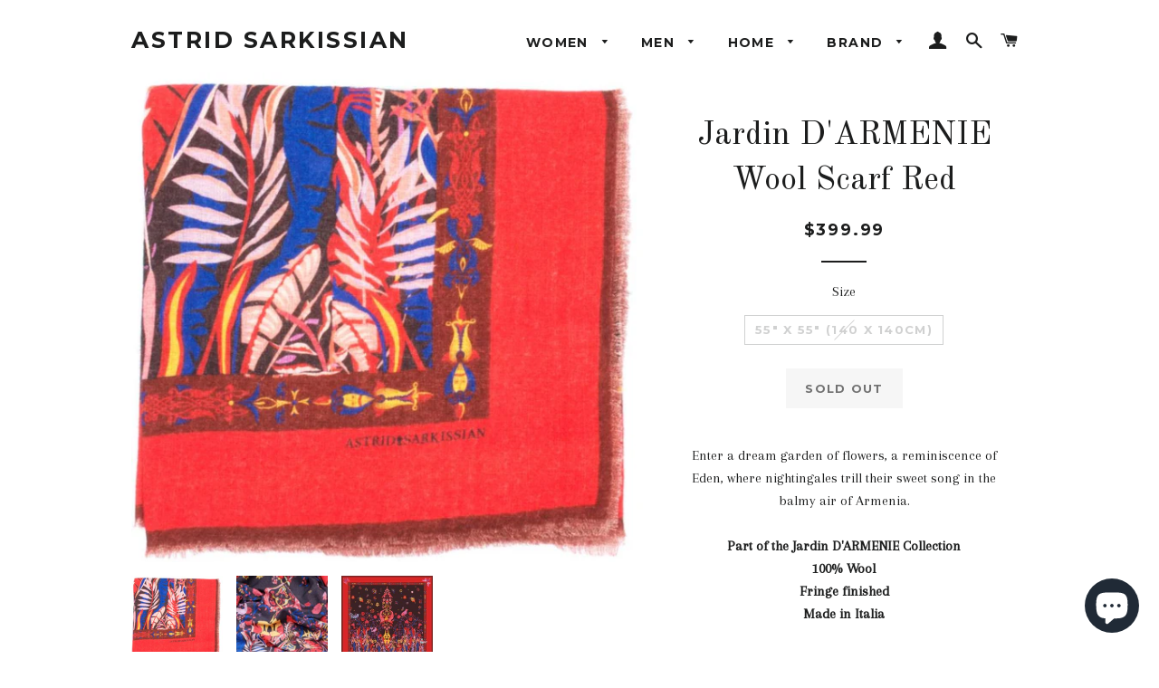

--- FILE ---
content_type: text/html; charset=utf-8
request_url: https://shop.astridsarkissian.com/products/copy-of-palmier-green-wool-scarf
body_size: 19107
content:
<!doctype html>
<!--[if lt IE 7]><html class="no-js lt-ie9 lt-ie8 lt-ie7" lang="en"> <![endif]-->
<!--[if IE 7]><html class="no-js lt-ie9 lt-ie8" lang="en"> <![endif]-->
<!--[if IE 8]><html class="no-js lt-ie9" lang="en"> <![endif]-->
<!--[if IE 9 ]><html class="ie9 no-js"> <![endif]-->
<!--[if (gt IE 9)|!(IE)]><!--> <html class="no-js"> <!--<![endif]-->
<head>
<meta name="google-site-verification" content="Yvch7XUvR1QTVzpQ7vSxksFszbXZ7UK3tm6OZn81S-M" />
  <!-- Basic page needs ================================================== -->
  <meta charset="utf-8">
  <meta http-equiv="X-UA-Compatible" content="IE=edge,chrome=1">

  
    <link rel="shortcut icon" href="//shop.astridsarkissian.com/cdn/shop/files/tete_32x32.jpeg?v=1613543673" type="image/png" />
  

  <!-- Title and description ================================================== -->
  <title>
  Jardin D&#39;ARMENIE Wool Scarf Red &ndash; ASTRID SARKISSIAN
  </title>

  
  <meta name="description" content="Enter a dream garden of flowers, a reminiscence of Eden, where nightingales trill their sweet song in the balmy air of Armenia. Part of the Jardin D&#39;ARMENIE Collection 100% Wool Fringe finished Made in Italia  ">
  

  <!-- Helpers ================================================== -->
  <!-- /snippets/social-meta-tags.liquid -->


  <meta property="og:type" content="product">
  <meta property="og:title" content="Jardin D&#39;ARMENIE Wool Scarf Red">
  <meta property="og:url" content="https://shop.astridsarkissian.com/products/copy-of-palmier-green-wool-scarf">
  <meta property="og:description" content="




Enter a dream garden of flowers, a reminiscence of Eden, where nightingales trill their sweet song in the balmy air of Armenia.

Part of the Jardin D&#39;ARMENIE Collection


100% Wool
Fringe finished
Made in Italia

 
">
  
    <meta property="og:image" content="http://shop.astridsarkissian.com/cdn/shop/products/jardindarmenierouge_f04d3af7-d49b-4c30-8d5b-6152a78d19dd_grande.jpg?v=1582561131">
    <meta property="og:image:secure_url" content="https://shop.astridsarkissian.com/cdn/shop/products/jardindarmenierouge_f04d3af7-d49b-4c30-8d5b-6152a78d19dd_grande.jpg?v=1582561131">
  
    <meta property="og:image" content="http://shop.astridsarkissian.com/cdn/shop/products/PSX-20200224-104210_grande.jpg?v=1582561131">
    <meta property="og:image:secure_url" content="https://shop.astridsarkissian.com/cdn/shop/products/PSX-20200224-104210_grande.jpg?v=1582561131">
  
    <meta property="og:image" content="http://shop.astridsarkissian.com/cdn/shop/products/cachmire-364_copy_grande.jpg?v=1582561161">
    <meta property="og:image:secure_url" content="https://shop.astridsarkissian.com/cdn/shop/products/cachmire-364_copy_grande.jpg?v=1582561161">
  
  <meta property="og:price:amount" content="399.99">
  <meta property="og:price:currency" content="USD">

<meta property="og:site_name" content="ASTRID SARKISSIAN">


<meta name="twitter:card" content="summary_large_image">

  <meta name="twitter:site" content="@astridsarkis">


  <meta name="twitter:title" content="Jardin D&#39;ARMENIE Wool Scarf Red">
  <meta name="twitter:description" content="




Enter a dream garden of flowers, a reminiscence of Eden, where nightingales trill their sweet song in the balmy air of Armenia.

Part of the Jardin D&#39;ARMENIE Collection


100% Wool
Fringe finishe">


  <link rel="canonical" href="https://shop.astridsarkissian.com/products/copy-of-palmier-green-wool-scarf">
  <meta name="viewport" content="width=device-width,initial-scale=1,shrink-to-fit=no">
  <meta name="theme-color" content="#1c1d1d">

  <!-- CSS ================================================== -->
  <link href="//shop.astridsarkissian.com/cdn/shop/t/4/assets/timber.scss.css?v=45294293764944885701703134945" rel="stylesheet" type="text/css" media="all" />
  <link href="//shop.astridsarkissian.com/cdn/shop/t/4/assets/theme.scss.css?v=70791062544533213201703134945" rel="stylesheet" type="text/css" media="all" />
  
  
  
  <link href="//fonts.googleapis.com/css?family=Arapey:400" rel="stylesheet" type="text/css" media="all" />


  
    
    
    <link href="//fonts.googleapis.com/css?family=Old+Standard+TT:400" rel="stylesheet" type="text/css" media="all" />
  


  
    
    
    <link href="//fonts.googleapis.com/css?family=Montserrat:700" rel="stylesheet" type="text/css" media="all" />
  



  <!-- Sections ================================================== -->
  <script>
    window.theme = window.theme || {};
    theme.strings = {
      zoomClose: "Close (Esc)",
      zoomPrev: "Previous (Left arrow key)",
      zoomNext: "Next (Right arrow key)",
      moneyFormat: "${{amount}}"
    };
    theme.settings = {
      cartType: "drawer",
      gridType: "collage"
    };
  </script>

  <!--[if (gt IE 9)|!(IE)]><!--><script src="//shop.astridsarkissian.com/cdn/shop/t/4/assets/theme.js?v=82974174790275679271492957219" defer="defer"></script><!--<![endif]-->
  <!--[if lte IE 9]><script src="//shop.astridsarkissian.com/cdn/shop/t/4/assets/theme.js?v=82974174790275679271492957219"></script><![endif]-->

  <!-- Header hook for plugins ================================================== -->
  <script>window.performance && window.performance.mark && window.performance.mark('shopify.content_for_header.start');</script><meta name="facebook-domain-verification" content="o35ykom2gb732wtw8m9hx1wul1a27t">
<meta id="shopify-digital-wallet" name="shopify-digital-wallet" content="/19299407/digital_wallets/dialog">
<meta name="shopify-checkout-api-token" content="a73836812b13051be8db80e682930e8e">
<link rel="alternate" type="application/json+oembed" href="https://shop.astridsarkissian.com/products/copy-of-palmier-green-wool-scarf.oembed">
<script async="async" src="/checkouts/internal/preloads.js?locale=en-US"></script>
<link rel="preconnect" href="https://shop.app" crossorigin="anonymous">
<script async="async" src="https://shop.app/checkouts/internal/preloads.js?locale=en-US&shop_id=19299407" crossorigin="anonymous"></script>
<script id="apple-pay-shop-capabilities" type="application/json">{"shopId":19299407,"countryCode":"US","currencyCode":"USD","merchantCapabilities":["supports3DS"],"merchantId":"gid:\/\/shopify\/Shop\/19299407","merchantName":"ASTRID SARKISSIAN","requiredBillingContactFields":["postalAddress","email","phone"],"requiredShippingContactFields":["postalAddress","email","phone"],"shippingType":"shipping","supportedNetworks":["visa","masterCard","amex","discover","elo","jcb"],"total":{"type":"pending","label":"ASTRID SARKISSIAN","amount":"1.00"},"shopifyPaymentsEnabled":true,"supportsSubscriptions":true}</script>
<script id="shopify-features" type="application/json">{"accessToken":"a73836812b13051be8db80e682930e8e","betas":["rich-media-storefront-analytics"],"domain":"shop.astridsarkissian.com","predictiveSearch":true,"shopId":19299407,"locale":"en"}</script>
<script>var Shopify = Shopify || {};
Shopify.shop = "astrid-sarkissian.myshopify.com";
Shopify.locale = "en";
Shopify.currency = {"active":"USD","rate":"1.0"};
Shopify.country = "US";
Shopify.theme = {"name":"brooklyn","id":173580749,"schema_name":"Brooklyn","schema_version":"2.1.4","theme_store_id":730,"role":"main"};
Shopify.theme.handle = "null";
Shopify.theme.style = {"id":null,"handle":null};
Shopify.cdnHost = "shop.astridsarkissian.com/cdn";
Shopify.routes = Shopify.routes || {};
Shopify.routes.root = "/";</script>
<script type="module">!function(o){(o.Shopify=o.Shopify||{}).modules=!0}(window);</script>
<script>!function(o){function n(){var o=[];function n(){o.push(Array.prototype.slice.apply(arguments))}return n.q=o,n}var t=o.Shopify=o.Shopify||{};t.loadFeatures=n(),t.autoloadFeatures=n()}(window);</script>
<script>
  window.ShopifyPay = window.ShopifyPay || {};
  window.ShopifyPay.apiHost = "shop.app\/pay";
  window.ShopifyPay.redirectState = null;
</script>
<script id="shop-js-analytics" type="application/json">{"pageType":"product"}</script>
<script defer="defer" async type="module" src="//shop.astridsarkissian.com/cdn/shopifycloud/shop-js/modules/v2/client.init-shop-cart-sync_IZsNAliE.en.esm.js"></script>
<script defer="defer" async type="module" src="//shop.astridsarkissian.com/cdn/shopifycloud/shop-js/modules/v2/chunk.common_0OUaOowp.esm.js"></script>
<script type="module">
  await import("//shop.astridsarkissian.com/cdn/shopifycloud/shop-js/modules/v2/client.init-shop-cart-sync_IZsNAliE.en.esm.js");
await import("//shop.astridsarkissian.com/cdn/shopifycloud/shop-js/modules/v2/chunk.common_0OUaOowp.esm.js");

  window.Shopify.SignInWithShop?.initShopCartSync?.({"fedCMEnabled":true,"windoidEnabled":true});

</script>
<script>
  window.Shopify = window.Shopify || {};
  if (!window.Shopify.featureAssets) window.Shopify.featureAssets = {};
  window.Shopify.featureAssets['shop-js'] = {"shop-cart-sync":["modules/v2/client.shop-cart-sync_DLOhI_0X.en.esm.js","modules/v2/chunk.common_0OUaOowp.esm.js"],"init-fed-cm":["modules/v2/client.init-fed-cm_C6YtU0w6.en.esm.js","modules/v2/chunk.common_0OUaOowp.esm.js"],"shop-button":["modules/v2/client.shop-button_BCMx7GTG.en.esm.js","modules/v2/chunk.common_0OUaOowp.esm.js"],"shop-cash-offers":["modules/v2/client.shop-cash-offers_BT26qb5j.en.esm.js","modules/v2/chunk.common_0OUaOowp.esm.js","modules/v2/chunk.modal_CGo_dVj3.esm.js"],"init-windoid":["modules/v2/client.init-windoid_B9PkRMql.en.esm.js","modules/v2/chunk.common_0OUaOowp.esm.js"],"init-shop-email-lookup-coordinator":["modules/v2/client.init-shop-email-lookup-coordinator_DZkqjsbU.en.esm.js","modules/v2/chunk.common_0OUaOowp.esm.js"],"shop-toast-manager":["modules/v2/client.shop-toast-manager_Di2EnuM7.en.esm.js","modules/v2/chunk.common_0OUaOowp.esm.js"],"shop-login-button":["modules/v2/client.shop-login-button_BtqW_SIO.en.esm.js","modules/v2/chunk.common_0OUaOowp.esm.js","modules/v2/chunk.modal_CGo_dVj3.esm.js"],"avatar":["modules/v2/client.avatar_BTnouDA3.en.esm.js"],"pay-button":["modules/v2/client.pay-button_CWa-C9R1.en.esm.js","modules/v2/chunk.common_0OUaOowp.esm.js"],"init-shop-cart-sync":["modules/v2/client.init-shop-cart-sync_IZsNAliE.en.esm.js","modules/v2/chunk.common_0OUaOowp.esm.js"],"init-customer-accounts":["modules/v2/client.init-customer-accounts_DenGwJTU.en.esm.js","modules/v2/client.shop-login-button_BtqW_SIO.en.esm.js","modules/v2/chunk.common_0OUaOowp.esm.js","modules/v2/chunk.modal_CGo_dVj3.esm.js"],"init-shop-for-new-customer-accounts":["modules/v2/client.init-shop-for-new-customer-accounts_JdHXxpS9.en.esm.js","modules/v2/client.shop-login-button_BtqW_SIO.en.esm.js","modules/v2/chunk.common_0OUaOowp.esm.js","modules/v2/chunk.modal_CGo_dVj3.esm.js"],"init-customer-accounts-sign-up":["modules/v2/client.init-customer-accounts-sign-up_D6__K_p8.en.esm.js","modules/v2/client.shop-login-button_BtqW_SIO.en.esm.js","modules/v2/chunk.common_0OUaOowp.esm.js","modules/v2/chunk.modal_CGo_dVj3.esm.js"],"checkout-modal":["modules/v2/client.checkout-modal_C_ZQDY6s.en.esm.js","modules/v2/chunk.common_0OUaOowp.esm.js","modules/v2/chunk.modal_CGo_dVj3.esm.js"],"shop-follow-button":["modules/v2/client.shop-follow-button_XetIsj8l.en.esm.js","modules/v2/chunk.common_0OUaOowp.esm.js","modules/v2/chunk.modal_CGo_dVj3.esm.js"],"lead-capture":["modules/v2/client.lead-capture_DvA72MRN.en.esm.js","modules/v2/chunk.common_0OUaOowp.esm.js","modules/v2/chunk.modal_CGo_dVj3.esm.js"],"shop-login":["modules/v2/client.shop-login_ClXNxyh6.en.esm.js","modules/v2/chunk.common_0OUaOowp.esm.js","modules/v2/chunk.modal_CGo_dVj3.esm.js"],"payment-terms":["modules/v2/client.payment-terms_CNlwjfZz.en.esm.js","modules/v2/chunk.common_0OUaOowp.esm.js","modules/v2/chunk.modal_CGo_dVj3.esm.js"]};
</script>
<script>(function() {
  var isLoaded = false;
  function asyncLoad() {
    if (isLoaded) return;
    isLoaded = true;
    var urls = ["https:\/\/cdn.shopify.com\/s\/files\/1\/1929\/9407\/t\/4\/assets\/sca-qv-scripts-noconfig.js?18233118004092864355\u0026shop=astrid-sarkissian.myshopify.com","\/\/static.zotabox.com\/f\/9\/f956209938143581d386dae3f741d37f\/widgets.js?shop=astrid-sarkissian.myshopify.com","\/\/shopify.privy.com\/widget.js?shop=astrid-sarkissian.myshopify.com","https:\/\/easygdpr.b-cdn.net\/v\/1553540745\/gdpr.min.js?shop=astrid-sarkissian.myshopify.com","https:\/\/chimpstatic.com\/mcjs-connected\/js\/users\/e7d10fe2caa316b2a2dca1731\/f6a5602c744a9215b2d9cecdf.js?shop=astrid-sarkissian.myshopify.com","https:\/\/cdn.nfcube.com\/instafeed-deabb35b324ccf2e04fa38dfcea6d3db.js?shop=astrid-sarkissian.myshopify.com"];
    for (var i = 0; i < urls.length; i++) {
      var s = document.createElement('script');
      s.type = 'text/javascript';
      s.async = true;
      s.src = urls[i];
      var x = document.getElementsByTagName('script')[0];
      x.parentNode.insertBefore(s, x);
    }
  };
  if(window.attachEvent) {
    window.attachEvent('onload', asyncLoad);
  } else {
    window.addEventListener('load', asyncLoad, false);
  }
})();</script>
<script id="__st">var __st={"a":19299407,"offset":-18000,"reqid":"b2c135ce-e152-44ea-998c-8037a32542b5-1768559884","pageurl":"shop.astridsarkissian.com\/products\/copy-of-palmier-green-wool-scarf","u":"1b624fabdc9e","p":"product","rtyp":"product","rid":4461974585410};</script>
<script>window.ShopifyPaypalV4VisibilityTracking = true;</script>
<script id="captcha-bootstrap">!function(){'use strict';const t='contact',e='account',n='new_comment',o=[[t,t],['blogs',n],['comments',n],[t,'customer']],c=[[e,'customer_login'],[e,'guest_login'],[e,'recover_customer_password'],[e,'create_customer']],r=t=>t.map((([t,e])=>`form[action*='/${t}']:not([data-nocaptcha='true']) input[name='form_type'][value='${e}']`)).join(','),a=t=>()=>t?[...document.querySelectorAll(t)].map((t=>t.form)):[];function s(){const t=[...o],e=r(t);return a(e)}const i='password',u='form_key',d=['recaptcha-v3-token','g-recaptcha-response','h-captcha-response',i],f=()=>{try{return window.sessionStorage}catch{return}},m='__shopify_v',_=t=>t.elements[u];function p(t,e,n=!1){try{const o=window.sessionStorage,c=JSON.parse(o.getItem(e)),{data:r}=function(t){const{data:e,action:n}=t;return t[m]||n?{data:e,action:n}:{data:t,action:n}}(c);for(const[e,n]of Object.entries(r))t.elements[e]&&(t.elements[e].value=n);n&&o.removeItem(e)}catch(o){console.error('form repopulation failed',{error:o})}}const l='form_type',E='cptcha';function T(t){t.dataset[E]=!0}const w=window,h=w.document,L='Shopify',v='ce_forms',y='captcha';let A=!1;((t,e)=>{const n=(g='f06e6c50-85a8-45c8-87d0-21a2b65856fe',I='https://cdn.shopify.com/shopifycloud/storefront-forms-hcaptcha/ce_storefront_forms_captcha_hcaptcha.v1.5.2.iife.js',D={infoText:'Protected by hCaptcha',privacyText:'Privacy',termsText:'Terms'},(t,e,n)=>{const o=w[L][v],c=o.bindForm;if(c)return c(t,g,e,D).then(n);var r;o.q.push([[t,g,e,D],n]),r=I,A||(h.body.append(Object.assign(h.createElement('script'),{id:'captcha-provider',async:!0,src:r})),A=!0)});var g,I,D;w[L]=w[L]||{},w[L][v]=w[L][v]||{},w[L][v].q=[],w[L][y]=w[L][y]||{},w[L][y].protect=function(t,e){n(t,void 0,e),T(t)},Object.freeze(w[L][y]),function(t,e,n,w,h,L){const[v,y,A,g]=function(t,e,n){const i=e?o:[],u=t?c:[],d=[...i,...u],f=r(d),m=r(i),_=r(d.filter((([t,e])=>n.includes(e))));return[a(f),a(m),a(_),s()]}(w,h,L),I=t=>{const e=t.target;return e instanceof HTMLFormElement?e:e&&e.form},D=t=>v().includes(t);t.addEventListener('submit',(t=>{const e=I(t);if(!e)return;const n=D(e)&&!e.dataset.hcaptchaBound&&!e.dataset.recaptchaBound,o=_(e),c=g().includes(e)&&(!o||!o.value);(n||c)&&t.preventDefault(),c&&!n&&(function(t){try{if(!f())return;!function(t){const e=f();if(!e)return;const n=_(t);if(!n)return;const o=n.value;o&&e.removeItem(o)}(t);const e=Array.from(Array(32),(()=>Math.random().toString(36)[2])).join('');!function(t,e){_(t)||t.append(Object.assign(document.createElement('input'),{type:'hidden',name:u})),t.elements[u].value=e}(t,e),function(t,e){const n=f();if(!n)return;const o=[...t.querySelectorAll(`input[type='${i}']`)].map((({name:t})=>t)),c=[...d,...o],r={};for(const[a,s]of new FormData(t).entries())c.includes(a)||(r[a]=s);n.setItem(e,JSON.stringify({[m]:1,action:t.action,data:r}))}(t,e)}catch(e){console.error('failed to persist form',e)}}(e),e.submit())}));const S=(t,e)=>{t&&!t.dataset[E]&&(n(t,e.some((e=>e===t))),T(t))};for(const o of['focusin','change'])t.addEventListener(o,(t=>{const e=I(t);D(e)&&S(e,y())}));const B=e.get('form_key'),M=e.get(l),P=B&&M;t.addEventListener('DOMContentLoaded',(()=>{const t=y();if(P)for(const e of t)e.elements[l].value===M&&p(e,B);[...new Set([...A(),...v().filter((t=>'true'===t.dataset.shopifyCaptcha))])].forEach((e=>S(e,t)))}))}(h,new URLSearchParams(w.location.search),n,t,e,['guest_login'])})(!0,!0)}();</script>
<script integrity="sha256-4kQ18oKyAcykRKYeNunJcIwy7WH5gtpwJnB7kiuLZ1E=" data-source-attribution="shopify.loadfeatures" defer="defer" src="//shop.astridsarkissian.com/cdn/shopifycloud/storefront/assets/storefront/load_feature-a0a9edcb.js" crossorigin="anonymous"></script>
<script crossorigin="anonymous" defer="defer" src="//shop.astridsarkissian.com/cdn/shopifycloud/storefront/assets/shopify_pay/storefront-65b4c6d7.js?v=20250812"></script>
<script data-source-attribution="shopify.dynamic_checkout.dynamic.init">var Shopify=Shopify||{};Shopify.PaymentButton=Shopify.PaymentButton||{isStorefrontPortableWallets:!0,init:function(){window.Shopify.PaymentButton.init=function(){};var t=document.createElement("script");t.src="https://shop.astridsarkissian.com/cdn/shopifycloud/portable-wallets/latest/portable-wallets.en.js",t.type="module",document.head.appendChild(t)}};
</script>
<script data-source-attribution="shopify.dynamic_checkout.buyer_consent">
  function portableWalletsHideBuyerConsent(e){var t=document.getElementById("shopify-buyer-consent"),n=document.getElementById("shopify-subscription-policy-button");t&&n&&(t.classList.add("hidden"),t.setAttribute("aria-hidden","true"),n.removeEventListener("click",e))}function portableWalletsShowBuyerConsent(e){var t=document.getElementById("shopify-buyer-consent"),n=document.getElementById("shopify-subscription-policy-button");t&&n&&(t.classList.remove("hidden"),t.removeAttribute("aria-hidden"),n.addEventListener("click",e))}window.Shopify?.PaymentButton&&(window.Shopify.PaymentButton.hideBuyerConsent=portableWalletsHideBuyerConsent,window.Shopify.PaymentButton.showBuyerConsent=portableWalletsShowBuyerConsent);
</script>
<script data-source-attribution="shopify.dynamic_checkout.cart.bootstrap">document.addEventListener("DOMContentLoaded",(function(){function t(){return document.querySelector("shopify-accelerated-checkout-cart, shopify-accelerated-checkout")}if(t())Shopify.PaymentButton.init();else{new MutationObserver((function(e,n){t()&&(Shopify.PaymentButton.init(),n.disconnect())})).observe(document.body,{childList:!0,subtree:!0})}}));
</script>
<link id="shopify-accelerated-checkout-styles" rel="stylesheet" media="screen" href="https://shop.astridsarkissian.com/cdn/shopifycloud/portable-wallets/latest/accelerated-checkout-backwards-compat.css" crossorigin="anonymous">
<style id="shopify-accelerated-checkout-cart">
        #shopify-buyer-consent {
  margin-top: 1em;
  display: inline-block;
  width: 100%;
}

#shopify-buyer-consent.hidden {
  display: none;
}

#shopify-subscription-policy-button {
  background: none;
  border: none;
  padding: 0;
  text-decoration: underline;
  font-size: inherit;
  cursor: pointer;
}

#shopify-subscription-policy-button::before {
  box-shadow: none;
}

      </style>

<script>window.performance && window.performance.mark && window.performance.mark('shopify.content_for_header.end');</script>
  <!-- /snippets/oldIE-js.liquid -->


<!--[if lt IE 9]>
<script src="//cdnjs.cloudflare.com/ajax/libs/html5shiv/3.7.2/html5shiv.min.js" type="text/javascript"></script>
<script src="//shop.astridsarkissian.com/cdn/shop/t/4/assets/respond.min.js?v=52248677837542619231492529344" type="text/javascript"></script>
<link href="//shop.astridsarkissian.com/cdn/shop/t/4/assets/respond-proxy.html" id="respond-proxy" rel="respond-proxy" />
<link href="//shop.astridsarkissian.com/search?q=c30a084629b5072aa8c185e746950065" id="respond-redirect" rel="respond-redirect" />
<script src="//shop.astridsarkissian.com/search?q=c30a084629b5072aa8c185e746950065" type="text/javascript"></script>
<![endif]-->


<!--[if (lte IE 9) ]><script src="//shop.astridsarkissian.com/cdn/shop/t/4/assets/match-media.min.js?v=159635276924582161481492529344" type="text/javascript"></script><![endif]-->


  <script src="//ajax.googleapis.com/ajax/libs/jquery/2.2.3/jquery.min.js" type="text/javascript"></script>
  <script src="//shop.astridsarkissian.com/cdn/shop/t/4/assets/modernizr.min.js?v=21391054748206432451492529344" type="text/javascript"></script>

  
  

<link rel="stylesheet" href="//shop.astridsarkissian.com/cdn/shop/t/4/assets/sca-quick-view.css?v=127443948230706355921494269580">
<link rel="stylesheet" href="//shop.astridsarkissian.com/cdn/shop/t/4/assets/sca-jquery.fancybox.css?v=50433719388693846841494269580">

<script src="//shop.astridsarkissian.com/cdn/shopifycloud/storefront/assets/themes_support/option_selection-b017cd28.js" type="text/javascript"></script>

 <script>window.mlvedaShopCurrency = "USD";
window.shopCurrency = "USD";
window.supported_currencies = "INR GBP CAD USD AUD EUR JPY CNY";
</script>

  

  

  

  
    <script type="text/javascript">
      try {
        window.EasyGdprSettings = "{\"cookie_banner\":true,\"cookie_banner_cookiename\":\"\",\"cookie_banner_settings\":{\"button_text_color\":{},\"banner_text_color\":{\"opacity\":1,\"hexcode\":\"#838391\"},\"button_color\":{\"hexcode\":\"#4b81e8\",\"opacity\":1},\"restrict_eu\":true,\"banner_color\":{\"hexcode\":\"#edeff5\",\"opacity\":1}},\"current_theme\":\"brooklyn\",\"custom_button_position\":\"\",\"eg_display\":[\"footer\"],\"enabled\":true,\"restrict_eu\":true,\"texts\":{}}";
      } catch (error) {}
    </script>
  



<script src="https://cdn.shopify.com/extensions/7bc9bb47-adfa-4267-963e-cadee5096caf/inbox-1252/assets/inbox-chat-loader.js" type="text/javascript" defer="defer"></script>
<link href="https://monorail-edge.shopifysvc.com" rel="dns-prefetch">
<script>(function(){if ("sendBeacon" in navigator && "performance" in window) {try {var session_token_from_headers = performance.getEntriesByType('navigation')[0].serverTiming.find(x => x.name == '_s').description;} catch {var session_token_from_headers = undefined;}var session_cookie_matches = document.cookie.match(/_shopify_s=([^;]*)/);var session_token_from_cookie = session_cookie_matches && session_cookie_matches.length === 2 ? session_cookie_matches[1] : "";var session_token = session_token_from_headers || session_token_from_cookie || "";function handle_abandonment_event(e) {var entries = performance.getEntries().filter(function(entry) {return /monorail-edge.shopifysvc.com/.test(entry.name);});if (!window.abandonment_tracked && entries.length === 0) {window.abandonment_tracked = true;var currentMs = Date.now();var navigation_start = performance.timing.navigationStart;var payload = {shop_id: 19299407,url: window.location.href,navigation_start,duration: currentMs - navigation_start,session_token,page_type: "product"};window.navigator.sendBeacon("https://monorail-edge.shopifysvc.com/v1/produce", JSON.stringify({schema_id: "online_store_buyer_site_abandonment/1.1",payload: payload,metadata: {event_created_at_ms: currentMs,event_sent_at_ms: currentMs}}));}}window.addEventListener('pagehide', handle_abandonment_event);}}());</script>
<script id="web-pixels-manager-setup">(function e(e,d,r,n,o){if(void 0===o&&(o={}),!Boolean(null===(a=null===(i=window.Shopify)||void 0===i?void 0:i.analytics)||void 0===a?void 0:a.replayQueue)){var i,a;window.Shopify=window.Shopify||{};var t=window.Shopify;t.analytics=t.analytics||{};var s=t.analytics;s.replayQueue=[],s.publish=function(e,d,r){return s.replayQueue.push([e,d,r]),!0};try{self.performance.mark("wpm:start")}catch(e){}var l=function(){var e={modern:/Edge?\/(1{2}[4-9]|1[2-9]\d|[2-9]\d{2}|\d{4,})\.\d+(\.\d+|)|Firefox\/(1{2}[4-9]|1[2-9]\d|[2-9]\d{2}|\d{4,})\.\d+(\.\d+|)|Chrom(ium|e)\/(9{2}|\d{3,})\.\d+(\.\d+|)|(Maci|X1{2}).+ Version\/(15\.\d+|(1[6-9]|[2-9]\d|\d{3,})\.\d+)([,.]\d+|)( \(\w+\)|)( Mobile\/\w+|) Safari\/|Chrome.+OPR\/(9{2}|\d{3,})\.\d+\.\d+|(CPU[ +]OS|iPhone[ +]OS|CPU[ +]iPhone|CPU IPhone OS|CPU iPad OS)[ +]+(15[._]\d+|(1[6-9]|[2-9]\d|\d{3,})[._]\d+)([._]\d+|)|Android:?[ /-](13[3-9]|1[4-9]\d|[2-9]\d{2}|\d{4,})(\.\d+|)(\.\d+|)|Android.+Firefox\/(13[5-9]|1[4-9]\d|[2-9]\d{2}|\d{4,})\.\d+(\.\d+|)|Android.+Chrom(ium|e)\/(13[3-9]|1[4-9]\d|[2-9]\d{2}|\d{4,})\.\d+(\.\d+|)|SamsungBrowser\/([2-9]\d|\d{3,})\.\d+/,legacy:/Edge?\/(1[6-9]|[2-9]\d|\d{3,})\.\d+(\.\d+|)|Firefox\/(5[4-9]|[6-9]\d|\d{3,})\.\d+(\.\d+|)|Chrom(ium|e)\/(5[1-9]|[6-9]\d|\d{3,})\.\d+(\.\d+|)([\d.]+$|.*Safari\/(?![\d.]+ Edge\/[\d.]+$))|(Maci|X1{2}).+ Version\/(10\.\d+|(1[1-9]|[2-9]\d|\d{3,})\.\d+)([,.]\d+|)( \(\w+\)|)( Mobile\/\w+|) Safari\/|Chrome.+OPR\/(3[89]|[4-9]\d|\d{3,})\.\d+\.\d+|(CPU[ +]OS|iPhone[ +]OS|CPU[ +]iPhone|CPU IPhone OS|CPU iPad OS)[ +]+(10[._]\d+|(1[1-9]|[2-9]\d|\d{3,})[._]\d+)([._]\d+|)|Android:?[ /-](13[3-9]|1[4-9]\d|[2-9]\d{2}|\d{4,})(\.\d+|)(\.\d+|)|Mobile Safari.+OPR\/([89]\d|\d{3,})\.\d+\.\d+|Android.+Firefox\/(13[5-9]|1[4-9]\d|[2-9]\d{2}|\d{4,})\.\d+(\.\d+|)|Android.+Chrom(ium|e)\/(13[3-9]|1[4-9]\d|[2-9]\d{2}|\d{4,})\.\d+(\.\d+|)|Android.+(UC? ?Browser|UCWEB|U3)[ /]?(15\.([5-9]|\d{2,})|(1[6-9]|[2-9]\d|\d{3,})\.\d+)\.\d+|SamsungBrowser\/(5\.\d+|([6-9]|\d{2,})\.\d+)|Android.+MQ{2}Browser\/(14(\.(9|\d{2,})|)|(1[5-9]|[2-9]\d|\d{3,})(\.\d+|))(\.\d+|)|K[Aa][Ii]OS\/(3\.\d+|([4-9]|\d{2,})\.\d+)(\.\d+|)/},d=e.modern,r=e.legacy,n=navigator.userAgent;return n.match(d)?"modern":n.match(r)?"legacy":"unknown"}(),u="modern"===l?"modern":"legacy",c=(null!=n?n:{modern:"",legacy:""})[u],f=function(e){return[e.baseUrl,"/wpm","/b",e.hashVersion,"modern"===e.buildTarget?"m":"l",".js"].join("")}({baseUrl:d,hashVersion:r,buildTarget:u}),m=function(e){var d=e.version,r=e.bundleTarget,n=e.surface,o=e.pageUrl,i=e.monorailEndpoint;return{emit:function(e){var a=e.status,t=e.errorMsg,s=(new Date).getTime(),l=JSON.stringify({metadata:{event_sent_at_ms:s},events:[{schema_id:"web_pixels_manager_load/3.1",payload:{version:d,bundle_target:r,page_url:o,status:a,surface:n,error_msg:t},metadata:{event_created_at_ms:s}}]});if(!i)return console&&console.warn&&console.warn("[Web Pixels Manager] No Monorail endpoint provided, skipping logging."),!1;try{return self.navigator.sendBeacon.bind(self.navigator)(i,l)}catch(e){}var u=new XMLHttpRequest;try{return u.open("POST",i,!0),u.setRequestHeader("Content-Type","text/plain"),u.send(l),!0}catch(e){return console&&console.warn&&console.warn("[Web Pixels Manager] Got an unhandled error while logging to Monorail."),!1}}}}({version:r,bundleTarget:l,surface:e.surface,pageUrl:self.location.href,monorailEndpoint:e.monorailEndpoint});try{o.browserTarget=l,function(e){var d=e.src,r=e.async,n=void 0===r||r,o=e.onload,i=e.onerror,a=e.sri,t=e.scriptDataAttributes,s=void 0===t?{}:t,l=document.createElement("script"),u=document.querySelector("head"),c=document.querySelector("body");if(l.async=n,l.src=d,a&&(l.integrity=a,l.crossOrigin="anonymous"),s)for(var f in s)if(Object.prototype.hasOwnProperty.call(s,f))try{l.dataset[f]=s[f]}catch(e){}if(o&&l.addEventListener("load",o),i&&l.addEventListener("error",i),u)u.appendChild(l);else{if(!c)throw new Error("Did not find a head or body element to append the script");c.appendChild(l)}}({src:f,async:!0,onload:function(){if(!function(){var e,d;return Boolean(null===(d=null===(e=window.Shopify)||void 0===e?void 0:e.analytics)||void 0===d?void 0:d.initialized)}()){var d=window.webPixelsManager.init(e)||void 0;if(d){var r=window.Shopify.analytics;r.replayQueue.forEach((function(e){var r=e[0],n=e[1],o=e[2];d.publishCustomEvent(r,n,o)})),r.replayQueue=[],r.publish=d.publishCustomEvent,r.visitor=d.visitor,r.initialized=!0}}},onerror:function(){return m.emit({status:"failed",errorMsg:"".concat(f," has failed to load")})},sri:function(e){var d=/^sha384-[A-Za-z0-9+/=]+$/;return"string"==typeof e&&d.test(e)}(c)?c:"",scriptDataAttributes:o}),m.emit({status:"loading"})}catch(e){m.emit({status:"failed",errorMsg:(null==e?void 0:e.message)||"Unknown error"})}}})({shopId: 19299407,storefrontBaseUrl: "https://shop.astridsarkissian.com",extensionsBaseUrl: "https://extensions.shopifycdn.com/cdn/shopifycloud/web-pixels-manager",monorailEndpoint: "https://monorail-edge.shopifysvc.com/unstable/produce_batch",surface: "storefront-renderer",enabledBetaFlags: ["2dca8a86"],webPixelsConfigList: [{"id":"150339650","configuration":"{\"pixel_id\":\"1564995606987343\",\"pixel_type\":\"facebook_pixel\",\"metaapp_system_user_token\":\"-\"}","eventPayloadVersion":"v1","runtimeContext":"OPEN","scriptVersion":"ca16bc87fe92b6042fbaa3acc2fbdaa6","type":"APP","apiClientId":2329312,"privacyPurposes":["ANALYTICS","MARKETING","SALE_OF_DATA"],"dataSharingAdjustments":{"protectedCustomerApprovalScopes":["read_customer_address","read_customer_email","read_customer_name","read_customer_personal_data","read_customer_phone"]}},{"id":"60129346","eventPayloadVersion":"v1","runtimeContext":"LAX","scriptVersion":"1","type":"CUSTOM","privacyPurposes":["MARKETING"],"name":"Meta pixel (migrated)"},{"id":"77135938","eventPayloadVersion":"v1","runtimeContext":"LAX","scriptVersion":"1","type":"CUSTOM","privacyPurposes":["ANALYTICS"],"name":"Google Analytics tag (migrated)"},{"id":"shopify-app-pixel","configuration":"{}","eventPayloadVersion":"v1","runtimeContext":"STRICT","scriptVersion":"0450","apiClientId":"shopify-pixel","type":"APP","privacyPurposes":["ANALYTICS","MARKETING"]},{"id":"shopify-custom-pixel","eventPayloadVersion":"v1","runtimeContext":"LAX","scriptVersion":"0450","apiClientId":"shopify-pixel","type":"CUSTOM","privacyPurposes":["ANALYTICS","MARKETING"]}],isMerchantRequest: false,initData: {"shop":{"name":"ASTRID SARKISSIAN","paymentSettings":{"currencyCode":"USD"},"myshopifyDomain":"astrid-sarkissian.myshopify.com","countryCode":"US","storefrontUrl":"https:\/\/shop.astridsarkissian.com"},"customer":null,"cart":null,"checkout":null,"productVariants":[{"price":{"amount":399.99,"currencyCode":"USD"},"product":{"title":"Jardin D'ARMENIE Wool Scarf Red","vendor":"ASTRID SARKISSIAN","id":"4461974585410","untranslatedTitle":"Jardin D'ARMENIE Wool Scarf Red","url":"\/products\/copy-of-palmier-green-wool-scarf","type":"Scarf"},"id":"31647494996034","image":{"src":"\/\/shop.astridsarkissian.com\/cdn\/shop\/products\/cachmire-364_copy.jpg?v=1582561161"},"sku":"","title":"55\" X 55\" (140 X 140CM)","untranslatedTitle":"55\" X 55\" (140 X 140CM)"}],"purchasingCompany":null},},"https://shop.astridsarkissian.com/cdn","fcfee988w5aeb613cpc8e4bc33m6693e112",{"modern":"","legacy":""},{"shopId":"19299407","storefrontBaseUrl":"https:\/\/shop.astridsarkissian.com","extensionBaseUrl":"https:\/\/extensions.shopifycdn.com\/cdn\/shopifycloud\/web-pixels-manager","surface":"storefront-renderer","enabledBetaFlags":"[\"2dca8a86\"]","isMerchantRequest":"false","hashVersion":"fcfee988w5aeb613cpc8e4bc33m6693e112","publish":"custom","events":"[[\"page_viewed\",{}],[\"product_viewed\",{\"productVariant\":{\"price\":{\"amount\":399.99,\"currencyCode\":\"USD\"},\"product\":{\"title\":\"Jardin D'ARMENIE Wool Scarf Red\",\"vendor\":\"ASTRID SARKISSIAN\",\"id\":\"4461974585410\",\"untranslatedTitle\":\"Jardin D'ARMENIE Wool Scarf Red\",\"url\":\"\/products\/copy-of-palmier-green-wool-scarf\",\"type\":\"Scarf\"},\"id\":\"31647494996034\",\"image\":{\"src\":\"\/\/shop.astridsarkissian.com\/cdn\/shop\/products\/cachmire-364_copy.jpg?v=1582561161\"},\"sku\":\"\",\"title\":\"55\\\" X 55\\\" (140 X 140CM)\",\"untranslatedTitle\":\"55\\\" X 55\\\" (140 X 140CM)\"}}]]"});</script><script>
  window.ShopifyAnalytics = window.ShopifyAnalytics || {};
  window.ShopifyAnalytics.meta = window.ShopifyAnalytics.meta || {};
  window.ShopifyAnalytics.meta.currency = 'USD';
  var meta = {"product":{"id":4461974585410,"gid":"gid:\/\/shopify\/Product\/4461974585410","vendor":"ASTRID SARKISSIAN","type":"Scarf","handle":"copy-of-palmier-green-wool-scarf","variants":[{"id":31647494996034,"price":39999,"name":"Jardin D'ARMENIE Wool Scarf Red - 55\" X 55\" (140 X 140CM)","public_title":"55\" X 55\" (140 X 140CM)","sku":""}],"remote":false},"page":{"pageType":"product","resourceType":"product","resourceId":4461974585410,"requestId":"b2c135ce-e152-44ea-998c-8037a32542b5-1768559884"}};
  for (var attr in meta) {
    window.ShopifyAnalytics.meta[attr] = meta[attr];
  }
</script>
<script class="analytics">
  (function () {
    var customDocumentWrite = function(content) {
      var jquery = null;

      if (window.jQuery) {
        jquery = window.jQuery;
      } else if (window.Checkout && window.Checkout.$) {
        jquery = window.Checkout.$;
      }

      if (jquery) {
        jquery('body').append(content);
      }
    };

    var hasLoggedConversion = function(token) {
      if (token) {
        return document.cookie.indexOf('loggedConversion=' + token) !== -1;
      }
      return false;
    }

    var setCookieIfConversion = function(token) {
      if (token) {
        var twoMonthsFromNow = new Date(Date.now());
        twoMonthsFromNow.setMonth(twoMonthsFromNow.getMonth() + 2);

        document.cookie = 'loggedConversion=' + token + '; expires=' + twoMonthsFromNow;
      }
    }

    var trekkie = window.ShopifyAnalytics.lib = window.trekkie = window.trekkie || [];
    if (trekkie.integrations) {
      return;
    }
    trekkie.methods = [
      'identify',
      'page',
      'ready',
      'track',
      'trackForm',
      'trackLink'
    ];
    trekkie.factory = function(method) {
      return function() {
        var args = Array.prototype.slice.call(arguments);
        args.unshift(method);
        trekkie.push(args);
        return trekkie;
      };
    };
    for (var i = 0; i < trekkie.methods.length; i++) {
      var key = trekkie.methods[i];
      trekkie[key] = trekkie.factory(key);
    }
    trekkie.load = function(config) {
      trekkie.config = config || {};
      trekkie.config.initialDocumentCookie = document.cookie;
      var first = document.getElementsByTagName('script')[0];
      var script = document.createElement('script');
      script.type = 'text/javascript';
      script.onerror = function(e) {
        var scriptFallback = document.createElement('script');
        scriptFallback.type = 'text/javascript';
        scriptFallback.onerror = function(error) {
                var Monorail = {
      produce: function produce(monorailDomain, schemaId, payload) {
        var currentMs = new Date().getTime();
        var event = {
          schema_id: schemaId,
          payload: payload,
          metadata: {
            event_created_at_ms: currentMs,
            event_sent_at_ms: currentMs
          }
        };
        return Monorail.sendRequest("https://" + monorailDomain + "/v1/produce", JSON.stringify(event));
      },
      sendRequest: function sendRequest(endpointUrl, payload) {
        // Try the sendBeacon API
        if (window && window.navigator && typeof window.navigator.sendBeacon === 'function' && typeof window.Blob === 'function' && !Monorail.isIos12()) {
          var blobData = new window.Blob([payload], {
            type: 'text/plain'
          });

          if (window.navigator.sendBeacon(endpointUrl, blobData)) {
            return true;
          } // sendBeacon was not successful

        } // XHR beacon

        var xhr = new XMLHttpRequest();

        try {
          xhr.open('POST', endpointUrl);
          xhr.setRequestHeader('Content-Type', 'text/plain');
          xhr.send(payload);
        } catch (e) {
          console.log(e);
        }

        return false;
      },
      isIos12: function isIos12() {
        return window.navigator.userAgent.lastIndexOf('iPhone; CPU iPhone OS 12_') !== -1 || window.navigator.userAgent.lastIndexOf('iPad; CPU OS 12_') !== -1;
      }
    };
    Monorail.produce('monorail-edge.shopifysvc.com',
      'trekkie_storefront_load_errors/1.1',
      {shop_id: 19299407,
      theme_id: 173580749,
      app_name: "storefront",
      context_url: window.location.href,
      source_url: "//shop.astridsarkissian.com/cdn/s/trekkie.storefront.cd680fe47e6c39ca5d5df5f0a32d569bc48c0f27.min.js"});

        };
        scriptFallback.async = true;
        scriptFallback.src = '//shop.astridsarkissian.com/cdn/s/trekkie.storefront.cd680fe47e6c39ca5d5df5f0a32d569bc48c0f27.min.js';
        first.parentNode.insertBefore(scriptFallback, first);
      };
      script.async = true;
      script.src = '//shop.astridsarkissian.com/cdn/s/trekkie.storefront.cd680fe47e6c39ca5d5df5f0a32d569bc48c0f27.min.js';
      first.parentNode.insertBefore(script, first);
    };
    trekkie.load(
      {"Trekkie":{"appName":"storefront","development":false,"defaultAttributes":{"shopId":19299407,"isMerchantRequest":null,"themeId":173580749,"themeCityHash":"13050880752755812481","contentLanguage":"en","currency":"USD","eventMetadataId":"465c3700-669a-4e21-9fd3-2c70c289922d"},"isServerSideCookieWritingEnabled":true,"monorailRegion":"shop_domain","enabledBetaFlags":["65f19447"]},"Session Attribution":{},"S2S":{"facebookCapiEnabled":true,"source":"trekkie-storefront-renderer","apiClientId":580111}}
    );

    var loaded = false;
    trekkie.ready(function() {
      if (loaded) return;
      loaded = true;

      window.ShopifyAnalytics.lib = window.trekkie;

      var originalDocumentWrite = document.write;
      document.write = customDocumentWrite;
      try { window.ShopifyAnalytics.merchantGoogleAnalytics.call(this); } catch(error) {};
      document.write = originalDocumentWrite;

      window.ShopifyAnalytics.lib.page(null,{"pageType":"product","resourceType":"product","resourceId":4461974585410,"requestId":"b2c135ce-e152-44ea-998c-8037a32542b5-1768559884","shopifyEmitted":true});

      var match = window.location.pathname.match(/checkouts\/(.+)\/(thank_you|post_purchase)/)
      var token = match? match[1]: undefined;
      if (!hasLoggedConversion(token)) {
        setCookieIfConversion(token);
        window.ShopifyAnalytics.lib.track("Viewed Product",{"currency":"USD","variantId":31647494996034,"productId":4461974585410,"productGid":"gid:\/\/shopify\/Product\/4461974585410","name":"Jardin D'ARMENIE Wool Scarf Red - 55\" X 55\" (140 X 140CM)","price":"399.99","sku":"","brand":"ASTRID SARKISSIAN","variant":"55\" X 55\" (140 X 140CM)","category":"Scarf","nonInteraction":true,"remote":false},undefined,undefined,{"shopifyEmitted":true});
      window.ShopifyAnalytics.lib.track("monorail:\/\/trekkie_storefront_viewed_product\/1.1",{"currency":"USD","variantId":31647494996034,"productId":4461974585410,"productGid":"gid:\/\/shopify\/Product\/4461974585410","name":"Jardin D'ARMENIE Wool Scarf Red - 55\" X 55\" (140 X 140CM)","price":"399.99","sku":"","brand":"ASTRID SARKISSIAN","variant":"55\" X 55\" (140 X 140CM)","category":"Scarf","nonInteraction":true,"remote":false,"referer":"https:\/\/shop.astridsarkissian.com\/products\/copy-of-palmier-green-wool-scarf"});
      }
    });


        var eventsListenerScript = document.createElement('script');
        eventsListenerScript.async = true;
        eventsListenerScript.src = "//shop.astridsarkissian.com/cdn/shopifycloud/storefront/assets/shop_events_listener-3da45d37.js";
        document.getElementsByTagName('head')[0].appendChild(eventsListenerScript);

})();</script>
  <script>
  if (!window.ga || (window.ga && typeof window.ga !== 'function')) {
    window.ga = function ga() {
      (window.ga.q = window.ga.q || []).push(arguments);
      if (window.Shopify && window.Shopify.analytics && typeof window.Shopify.analytics.publish === 'function') {
        window.Shopify.analytics.publish("ga_stub_called", {}, {sendTo: "google_osp_migration"});
      }
      console.error("Shopify's Google Analytics stub called with:", Array.from(arguments), "\nSee https://help.shopify.com/manual/promoting-marketing/pixels/pixel-migration#google for more information.");
    };
    if (window.Shopify && window.Shopify.analytics && typeof window.Shopify.analytics.publish === 'function') {
      window.Shopify.analytics.publish("ga_stub_initialized", {}, {sendTo: "google_osp_migration"});
    }
  }
</script>
<script
  defer
  src="https://shop.astridsarkissian.com/cdn/shopifycloud/perf-kit/shopify-perf-kit-3.0.3.min.js"
  data-application="storefront-renderer"
  data-shop-id="19299407"
  data-render-region="gcp-us-central1"
  data-page-type="product"
  data-theme-instance-id="173580749"
  data-theme-name="Brooklyn"
  data-theme-version="2.1.4"
  data-monorail-region="shop_domain"
  data-resource-timing-sampling-rate="10"
  data-shs="true"
  data-shs-beacon="true"
  data-shs-export-with-fetch="true"
  data-shs-logs-sample-rate="1"
  data-shs-beacon-endpoint="https://shop.astridsarkissian.com/api/collect"
></script>
</head>


<body id="jardin-d-39-armenie-wool-scarf-red" class="template-product">

  <div id="NavDrawer" class="drawer drawer--left">
    <div id="shopify-section-drawer-menu" class="shopify-section"><div data-section-id="drawer-menu" data-section-type="drawer-menu-section">
  <div class="drawer__fixed-header">
    <div class="drawer__header">
      <div class="drawer__close drawer__close--left">
        <button type="button" class="icon-fallback-text drawer__close-button js-drawer-close">
          <span class="icon icon-x" aria-hidden="true"></span>
          <span class="fallback-text">Close menu</span>
        </button>
      </div>
    </div>
  </div>
  <div class="drawer__inner">

    

    <!-- begin mobile-nav -->
    <ul class="mobile-nav">
      
        
        
        
          <li class="mobile-nav__item">
            <div class="mobile-nav__has-sublist">
              <a href="#" class="mobile-nav__link" id="Label-women">Women</a>
              <div class="mobile-nav__toggle">
                <button type="button" class="mobile-nav__toggle-btn icon-fallback-text" data-aria-controls="Linklist-women">
                  <span class="icon-fallback-text mobile-nav__toggle-open">
                    <span class="icon icon-plus" aria-hidden="true"></span>
                    <span class="fallback-text">Expand submenu</span>
                  </span>
                  <span class="icon-fallback-text mobile-nav__toggle-close">
                    <span class="icon icon-minus" aria-hidden="true"></span>
                    <span class="fallback-text">Collapse submenu</span>
                  </span>
                </button>
              </div>
            </div>
            <ul class="mobile-nav__sublist" id="Linklist-women" aria-labelledby="Label-women" role="navigation">
              
                <li class="mobile-nav__item">
                  <a href="/pages/womens-scarves-collection-1" class="mobile-nav__link">Scarves</a>
                </li>
              
                <li class="mobile-nav__item">
                  <a href="/collections/cover-ups" class="mobile-nav__link">Cover-Ups</a>
                </li>
              
                <li class="mobile-nav__item">
                  <a href="/collections/accessories" class="mobile-nav__link">Accessories</a>
                </li>
              
                <li class="mobile-nav__item">
                  <a href="/collections/armenian-inspirations" class="mobile-nav__link">Armenian Inspirations</a>
                </li>
              
            </ul>
          </li>
        
      
        
        
        
          <li class="mobile-nav__item">
            <div class="mobile-nav__has-sublist">
              <a href="#" class="mobile-nav__link" id="Label-men">Men</a>
              <div class="mobile-nav__toggle">
                <button type="button" class="mobile-nav__toggle-btn icon-fallback-text" data-aria-controls="Linklist-men">
                  <span class="icon-fallback-text mobile-nav__toggle-open">
                    <span class="icon icon-plus" aria-hidden="true"></span>
                    <span class="fallback-text">Expand submenu</span>
                  </span>
                  <span class="icon-fallback-text mobile-nav__toggle-close">
                    <span class="icon icon-minus" aria-hidden="true"></span>
                    <span class="fallback-text">Collapse submenu</span>
                  </span>
                </button>
              </div>
            </div>
            <ul class="mobile-nav__sublist" id="Linklist-men" aria-labelledby="Label-men" role="navigation">
              
                <li class="mobile-nav__item">
                  <a href="/pages/mens-scarves-collection-1" class="mobile-nav__link">Scarves</a>
                </li>
              
                <li class="mobile-nav__item">
                  <a href="/collections/embroderies" class="mobile-nav__link">Embroidery Collection</a>
                </li>
              
                <li class="mobile-nav__item">
                  <a href="/collections/mens-pocket-squares" class="mobile-nav__link">Pocket Squares</a>
                </li>
              
            </ul>
          </li>
        
      
        
        
        
          <li class="mobile-nav__item">
            <div class="mobile-nav__has-sublist">
              <a href="#" class="mobile-nav__link" id="Label-home">Home</a>
              <div class="mobile-nav__toggle">
                <button type="button" class="mobile-nav__toggle-btn icon-fallback-text" data-aria-controls="Linklist-home">
                  <span class="icon-fallback-text mobile-nav__toggle-open">
                    <span class="icon icon-plus" aria-hidden="true"></span>
                    <span class="fallback-text">Expand submenu</span>
                  </span>
                  <span class="icon-fallback-text mobile-nav__toggle-close">
                    <span class="icon icon-minus" aria-hidden="true"></span>
                    <span class="fallback-text">Collapse submenu</span>
                  </span>
                </button>
              </div>
            </div>
            <ul class="mobile-nav__sublist" id="Linklist-home" aria-labelledby="Label-home" role="navigation">
              
                <li class="mobile-nav__item">
                  <a href="/collections/pillows" class="mobile-nav__link">Cushions</a>
                </li>
              
                <li class="mobile-nav__item">
                  <a href="/collections/cadre" class="mobile-nav__link">Prints</a>
                </li>
              
                <li class="mobile-nav__item">
                  <a href="/collections/house" class="mobile-nav__link">Home Fragrances</a>
                </li>
              
            </ul>
          </li>
        
      
        
        
        
          <li class="mobile-nav__item">
            <div class="mobile-nav__has-sublist">
              <a href="#" class="mobile-nav__link" id="Label-brand">Brand</a>
              <div class="mobile-nav__toggle">
                <button type="button" class="mobile-nav__toggle-btn icon-fallback-text" data-aria-controls="Linklist-brand">
                  <span class="icon-fallback-text mobile-nav__toggle-open">
                    <span class="icon icon-plus" aria-hidden="true"></span>
                    <span class="fallback-text">Expand submenu</span>
                  </span>
                  <span class="icon-fallback-text mobile-nav__toggle-close">
                    <span class="icon icon-minus" aria-hidden="true"></span>
                    <span class="fallback-text">Collapse submenu</span>
                  </span>
                </button>
              </div>
            </div>
            <ul class="mobile-nav__sublist" id="Linklist-brand" aria-labelledby="Label-brand" role="navigation">
              
                <li class="mobile-nav__item">
                  <a href="/pages/our-story" class="mobile-nav__link">Our Story</a>
                </li>
              
                <li class="mobile-nav__item">
                  <a href="/pages/the-designer-1" class="mobile-nav__link">The Designer</a>
                </li>
              
                <li class="mobile-nav__item">
                  <a href="/pages/our-commitments" class="mobile-nav__link">Our Commitments</a>
                </li>
              
                <li class="mobile-nav__item">
                  <a href="/pages/le-voyage-paris-nyc-como" class="mobile-nav__link">Le Voyage: Paris-NYC-Como</a>
                </li>
              
                <li class="mobile-nav__item">
                  <a href="/pages/iwearastrid" class="mobile-nav__link">#IWEARASTRID -Explore our World-</a>
                </li>
              
                <li class="mobile-nav__item">
                  <a href="http://astridsarkissian.com/lookbook.html" class="mobile-nav__link">LookBook</a>
                </li>
              
                <li class="mobile-nav__item">
                  <a href="/pages/press" class="mobile-nav__link">Press</a>
                </li>
              
                <li class="mobile-nav__item">
                  <a href="/pages/contact-us" class="mobile-nav__link">Contact Us</a>
                </li>
              
                <li class="mobile-nav__item">
                  <a href="/pages/wholesale-inquiries" class="mobile-nav__link">Wholesale</a>
                </li>
              
            </ul>
          </li>
        
      

      
      <li class="mobile-nav__spacer"></li>

      
      
        
          <li class="mobile-nav__item mobile-nav__item--secondary">
            <a href="/account/login" id="customer_login_link">Log In</a>
          </li>
          <li class="mobile-nav__item mobile-nav__item--secondary">
            <a href="/account/register" id="customer_register_link">Create Account</a>
          </li>
        
      
      
        <li class="mobile-nav__item mobile-nav__item--secondary"><a href="/search">Search</a></li>
      
        <li class="mobile-nav__item mobile-nav__item--secondary"><a href="/pages/wholesale-inquiries">Wholesale Inquiries? Click to View.</a></li>
      
    </ul>
    <!-- //mobile-nav -->
  </div>
</div>


</div>
  </div>
  <div id="CartDrawer" class="drawer drawer--right drawer--has-fixed-footer">
    <div class="drawer__fixed-header">
      <div class="drawer__header">
        <div class="drawer__title">Your cart</div>
        <div class="drawer__close">
          <button type="button" class="icon-fallback-text drawer__close-button js-drawer-close">
            <span class="icon icon-x" aria-hidden="true"></span>
            <span class="fallback-text">Close Cart</span>
          </button>
        </div>
      </div>
    </div>
    <div class="drawer__inner">
      <div id="CartContainer" class="drawer__cart"></div>
    </div>
  </div>

  <div id="PageContainer" class="page-container">

    <div id="shopify-section-header" class="shopify-section"><style>
  .site-header__logo img {
    max-width: 100px;
  }

  @media screen and (max-width: 768px) {
    .site-header__logo img {
      max-width: 100%;
    }
  }
</style>


<div data-section-id="header" data-section-type="header-section" data-template="product">
  <div class="header-wrapper">
    <header class="site-header" role="banner">
      <div class="wrapper">
        <div class="grid--full grid--table">
          <div class="grid__item large--hide one-quarter">
            <div class="site-nav--mobile">
              <button type="button" class="icon-fallback-text site-nav__link js-drawer-open-left" aria-controls="NavDrawer">
                <span class="icon icon-hamburger" aria-hidden="true"></span>
                <span class="fallback-text">Site navigation</span>
              </button>
            </div>
          </div>
          <div class="grid__item large--one-third medium-down--one-half">
            
            
              <div class="h1 site-header__logo large--left" itemscope itemtype="http://schema.org/Organization">
            
              
                <a href="/" itemprop="url">ASTRID SARKISSIAN</a>
              
            
              </div>
            
          </div>
          <div class="grid__item large--two-thirds large--text-right medium-down--hide">
            
            <!-- begin site-nav -->
            <ul class="site-nav" id="AccessibleNav">
              

              <li class="site-nav__item site-nav--compress__menu">
                <button type="button" class="icon-fallback-text site-nav__link site-nav__link--icon js-drawer-open-left" aria-controls="NavDrawer">
                  <span class="icon icon-hamburger" aria-hidden="true"></span>
                  <span class="fallback-text">Site navigation</span>
                </button>
              </li>
              
                
                
                
                  <li class="site-nav__item site-nav__expanded-item site-nav--has-dropdown" aria-haspopup="true">
                    <a href="#" class="site-nav__link">
                      Women
                      <span class="icon icon-arrow-down" aria-hidden="true"></span>
                    </a>
                    <ul class="site-nav__dropdown text-left">
                      
                        <li>
                          <a href="/pages/womens-scarves-collection-1" class="site-nav__dropdown-link">Scarves</a>
                        </li>
                      
                        <li>
                          <a href="/collections/cover-ups" class="site-nav__dropdown-link">Cover-Ups</a>
                        </li>
                      
                        <li>
                          <a href="/collections/accessories" class="site-nav__dropdown-link">Accessories</a>
                        </li>
                      
                        <li>
                          <a href="/collections/armenian-inspirations" class="site-nav__dropdown-link">Armenian Inspirations</a>
                        </li>
                      
                    </ul>
                  </li>
                
              
                
                
                
                  <li class="site-nav__item site-nav__expanded-item site-nav--has-dropdown" aria-haspopup="true">
                    <a href="#" class="site-nav__link">
                      Men
                      <span class="icon icon-arrow-down" aria-hidden="true"></span>
                    </a>
                    <ul class="site-nav__dropdown text-left">
                      
                        <li>
                          <a href="/pages/mens-scarves-collection-1" class="site-nav__dropdown-link">Scarves</a>
                        </li>
                      
                        <li>
                          <a href="/collections/embroderies" class="site-nav__dropdown-link">Embroidery Collection</a>
                        </li>
                      
                        <li>
                          <a href="/collections/mens-pocket-squares" class="site-nav__dropdown-link">Pocket Squares</a>
                        </li>
                      
                    </ul>
                  </li>
                
              
                
                
                
                  <li class="site-nav__item site-nav__expanded-item site-nav--has-dropdown" aria-haspopup="true">
                    <a href="#" class="site-nav__link">
                      Home
                      <span class="icon icon-arrow-down" aria-hidden="true"></span>
                    </a>
                    <ul class="site-nav__dropdown text-left">
                      
                        <li>
                          <a href="/collections/pillows" class="site-nav__dropdown-link">Cushions</a>
                        </li>
                      
                        <li>
                          <a href="/collections/cadre" class="site-nav__dropdown-link">Prints</a>
                        </li>
                      
                        <li>
                          <a href="/collections/house" class="site-nav__dropdown-link">Home Fragrances</a>
                        </li>
                      
                    </ul>
                  </li>
                
              
                
                
                
                  <li class="site-nav__item site-nav__expanded-item site-nav--has-dropdown" aria-haspopup="true">
                    <a href="#" class="site-nav__link">
                      Brand
                      <span class="icon icon-arrow-down" aria-hidden="true"></span>
                    </a>
                    <ul class="site-nav__dropdown text-left">
                      
                        <li>
                          <a href="/pages/our-story" class="site-nav__dropdown-link">Our Story</a>
                        </li>
                      
                        <li>
                          <a href="/pages/the-designer-1" class="site-nav__dropdown-link">The Designer</a>
                        </li>
                      
                        <li>
                          <a href="/pages/our-commitments" class="site-nav__dropdown-link">Our Commitments</a>
                        </li>
                      
                        <li>
                          <a href="/pages/le-voyage-paris-nyc-como" class="site-nav__dropdown-link">Le Voyage: Paris-NYC-Como</a>
                        </li>
                      
                        <li>
                          <a href="/pages/iwearastrid" class="site-nav__dropdown-link">#IWEARASTRID -Explore our World-</a>
                        </li>
                      
                        <li>
                          <a href="http://astridsarkissian.com/lookbook.html" class="site-nav__dropdown-link">LookBook</a>
                        </li>
                      
                        <li>
                          <a href="/pages/press" class="site-nav__dropdown-link">Press</a>
                        </li>
                      
                        <li>
                          <a href="/pages/contact-us" class="site-nav__dropdown-link">Contact Us</a>
                        </li>
                      
                        <li>
                          <a href="/pages/wholesale-inquiries" class="site-nav__dropdown-link">Wholesale</a>
                        </li>
                      
                    </ul>
                  </li>
                
              

              
                <li class="site-nav__item site-nav__expanded-item">
                  <a class="site-nav__link site-nav__link--icon" href="/account">
                    <span class="icon-fallback-text">
                      <span class="icon icon-customer" aria-hidden="true"></span>
                      <span class="fallback-text">
                        
                          Log In
                        
                      </span>
                    </span>
                  </a>
                </li>
              

              
                
                
                <li class="site-nav__item">
                  <a href="/search" class="site-nav__link site-nav__link--icon js-toggle-search-modal" data-mfp-src="#SearchModal">
                    <span class="icon-fallback-text">
                      <span class="icon icon-search" aria-hidden="true"></span>
                      <span class="fallback-text">Search</span>
                    </span>
                  </a>
                </li>
              

              <li class="site-nav__item">
                <a href="/cart" class="site-nav__link site-nav__link--icon cart-link js-drawer-open-right" aria-controls="CartDrawer">
                  <span class="icon-fallback-text">
                    <span class="icon icon-cart" aria-hidden="true"></span>
                    <span class="fallback-text">Cart</span>
                  </span>
                  <span class="cart-link__bubble"></span>
                </a>
              </li>

            </ul>
            <!-- //site-nav -->
          </div>
          <div class="grid__item large--hide one-quarter">
            <div class="site-nav--mobile text-right">
              <a href="/cart" class="site-nav__link cart-link js-drawer-open-right" aria-controls="CartDrawer">
                <span class="icon-fallback-text">
                  <span class="icon icon-cart" aria-hidden="true"></span>
                  <span class="fallback-text">Cart</span>
                </span>
                <span class="cart-link__bubble"></span>
              </a>
            </div>
          </div>
        </div>

      </div>
    </header>
  </div>
</div>


</div>
    

    <main class="main-content" role="main">
      
        <div class="wrapper">
      
        <!-- "snippets/mlveda-currencies-switcher.liquid" was not rendered, the associated app was uninstalled -->
<!-- /templates/product.liquid -->


<div id="shopify-section-product-template" class="shopify-section"><!-- /templates/product.liquid -->
<div itemscope itemtype="http://schema.org/Product" id="ProductSection" data-section-id="product-template" data-section-type="product-template" data-image-zoom-type="true" data-enable-history-state="true">
  <div itemscope itemtype="http://schema.org/Product">

    <meta itemprop="url" content="https://shop.astridsarkissian.com/products/copy-of-palmier-green-wool-scarf">
    <meta itemprop="image" content="//shop.astridsarkissian.com/cdn/shop/products/cachmire-364_copy_grande.jpg?v=1582561161">

    

    <div class="grid product-single">
      <div class="grid__item large--seven-twelfths medium--seven-twelfths text-center">
<div class="product-single__photos small--hide">



<div class="product-single__photo-wrapper">
  <img class="product-single__photo" id="ProductPhotoImg" src="//shop.astridsarkissian.com/cdn/shop/products/cachmire-364_copy_grande.jpg?v=1582561161" data-mfp-src="//shop.astridsarkissian.com/cdn/shop/products/cachmire-364_copy_1024x1024.jpg?v=1582561161" alt="Jardin D&#39;ARMENIE Wool Scarf Red" data-image-id="13898460069954">
  
    
  
    
      <img class="product-single__photo" src="//shop.astridsarkissian.com/cdn/shop/products/PSX-20200224-104210_grande.jpg?v=1582561131" data-mfp-src="//shop.astridsarkissian.com/cdn/shop/products/PSX-20200224-104210_1024x1024.jpg?v=1582561131" alt="Jardin D&#39;ARMENIE Wool Scarf Red" data-image-id="13898362454082" style="display: none;" />
    
  
    
      <img class="product-single__photo" src="//shop.astridsarkissian.com/cdn/shop/products/jardindarmenierouge_f04d3af7-d49b-4c30-8d5b-6152a78d19dd_grande.jpg?v=1582561131" data-mfp-src="//shop.astridsarkissian.com/cdn/shop/products/jardindarmenierouge_f04d3af7-d49b-4c30-8d5b-6152a78d19dd_1024x1024.jpg?v=1582561131" alt="Jardin D&#39;ARMENIE Wool Scarf Red" data-image-id="13898362486850" style="display: none;" />
    
  
</div>


<ul class="product-single__thumbnails grid-uniform" id="ProductThumbs">
  
      <li class="grid__item medium--one-quarter large--one-fifth product-single__photo-wrapper">
        <a data-image-id="13898460069954" data-mfp-src="//shop.astridsarkissian.com/cdn/shop/products/cachmire-364_copy_1024x1024.jpg?v=1582561161"
           href="//shop.astridsarkissian.com/cdn/shop/products/cachmire-364_copy_grande.jpg?v=1582561161" class="product-single__thumbnail">
          <img class="product-single__thumb" src="//shop.astridsarkissian.com/cdn/shop/products/cachmire-364_copy_compact.jpg?v=1582561161" alt="Jardin D&#39;ARMENIE Wool Scarf Red">
        </a>
      </li>
  
      <li class="grid__item medium--one-quarter large--one-fifth product-single__photo-wrapper">
        <a data-image-id="13898362454082" data-mfp-src="//shop.astridsarkissian.com/cdn/shop/products/PSX-20200224-104210_1024x1024.jpg?v=1582561131"
           href="//shop.astridsarkissian.com/cdn/shop/products/PSX-20200224-104210_grande.jpg?v=1582561131" class="product-single__thumbnail">
          <img class="product-single__thumb" src="//shop.astridsarkissian.com/cdn/shop/products/PSX-20200224-104210_compact.jpg?v=1582561131" alt="Jardin D&#39;ARMENIE Wool Scarf Red">
        </a>
      </li>
  
      <li class="grid__item medium--one-quarter large--one-fifth product-single__photo-wrapper">
        <a data-image-id="13898362486850" data-mfp-src="//shop.astridsarkissian.com/cdn/shop/products/jardindarmenierouge_f04d3af7-d49b-4c30-8d5b-6152a78d19dd_1024x1024.jpg?v=1582561131"
           href="//shop.astridsarkissian.com/cdn/shop/products/jardindarmenierouge_f04d3af7-d49b-4c30-8d5b-6152a78d19dd_grande.jpg?v=1582561131" class="product-single__thumbnail">
          <img class="product-single__thumb" src="//shop.astridsarkissian.com/cdn/shop/products/jardindarmenierouge_f04d3af7-d49b-4c30-8d5b-6152a78d19dd_compact.jpg?v=1582561131" alt="Jardin D&#39;ARMENIE Wool Scarf Red">
        </a>
      </li>
  
</ul>

</div>
<div class="mobile product-single__photos medium--hide large--hide">



<div class="product-single__photo-wrapper">
  <img class="mobile product-single__photo" id="ProductPhotoImg" src="//shop.astridsarkissian.com/cdn/shop/products/cachmire-364_copy_grande.jpg?v=1582561161" data-mfp-src="//shop.astridsarkissian.com/cdn/shop/products/cachmire-364_copy_1024x1024.jpg?v=1582561161" alt="Jardin D&#39;ARMENIE Wool Scarf Red" data-image-id="13898460069954">
</div>



  

  
    <div class="product-single__photo-wrapper">
      <img class="mobile product-single__photo" src="//shop.astridsarkissian.com/cdn/shop/products/PSX-20200224-104210_grande.jpg?v=1582561131" data-mfp-src="//shop.astridsarkissian.com/cdn/shop/products/PSX-20200224-104210_1024x1024.jpg?v=1582561131" alt="Jardin D&#39;ARMENIE Wool Scarf Red" data-image-id="13898362454082">
    </div>
  

  
    <div class="product-single__photo-wrapper">
      <img class="mobile product-single__photo" src="//shop.astridsarkissian.com/cdn/shop/products/jardindarmenierouge_f04d3af7-d49b-4c30-8d5b-6152a78d19dd_grande.jpg?v=1582561131" data-mfp-src="//shop.astridsarkissian.com/cdn/shop/products/jardindarmenierouge_f04d3af7-d49b-4c30-8d5b-6152a78d19dd_1024x1024.jpg?v=1582561131" alt="Jardin D&#39;ARMENIE Wool Scarf Red" data-image-id="13898362486850">
    </div>
  

</div>
      </div>

      <div class="grid__item product-single__meta--wrapper medium--five-twelfths large--five-twelfths">
        <div class="product-single__meta">
          

          <h1 class="product-single__title" itemprop="name">Jardin D'ARMENIE Wool Scarf Red</h1>

          <div itemprop="offers" itemscope itemtype="http://schema.org/Offer">
            

            
              <span id="PriceA11y" class="visually-hidden">Regular price</span>
            

            <span id="ProductPrice"
              class="product-single__price"
              itemprop="price"
              content="399.99">
              $399.99
            </span>

            <hr class="hr--small">

            <meta itemprop="priceCurrency" content="USD">
            <link itemprop="availability" href="http://schema.org/OutOfStock">

            <form action="/cart/add" method="post" enctype="multipart/form-data" class="product-single__form" id="AddToCartForm">
              
                
                  <div class="radio-wrapper js product-form__item">
                    <label class="single-option-radio__label"
                      for="ProductSelect-option-0">
                      Size
                    </label>
                    <fieldset class="single-option-radio"
                      name="Size"
                      id="ProductSelect-option-0">
                      
                      
                        
                        
                        <input type="radio"
                           checked="checked"
                           disabled="disabled"
                          value="55&quot; X 55&quot; (140 X 140CM)"
                          data-index="option1"
                          name="Size"
                          class="single-option-selector__radio disabled"
                          id="ProductSelect-option-Size-55&quot; X 55&quot; (140 X 140CM)">
                        <label for="ProductSelect-option-Size-55&quot; X 55&quot; (140 X 140CM)" class="disabled">55&quot; X 55&quot; (140 X 140CM)</label>
                      
                    </fieldset>
                  </div>
                
              

              <select name="id" id="ProductSelect" class="product-single__variants no-js">
                
                  
                    <option disabled="disabled">
                      55" X 55" (140 X 140CM) - Sold Out
                    </option>
                  
                
              </select>

              

              <div class="product-single__add-to-cart">
                <button type="submit" name="add" id="AddToCart" class="btn" disabled="disabled">
                  <span id="AddToCartText">
                    
                      Sold Out
                    
                  </span>
                </button>
              </div>
            </form>

          </div>

          <div class="product-single__description rte" itemprop="description">
            <div style="text-align: center;">
<meta charset="utf-8">
<meta charset="utf-8">
<meta charset="utf-8">
<div>
<p>Enter a dream garden of flowers, a reminiscence of Eden, where nightingales trill their sweet song in the balmy air of Armenia.</p>
</div>
<div><strong>Part of the Jardin D'ARMENIE Collection</strong></div>
<div>
<meta charset="utf-8">
<div><strong>100% Wool</strong></div>
<div><strong>Fringe finished</strong></div>
<div><strong>Made in Italia</strong></div>
</div>
<p> <br></p>
</div>
          </div>

          
            <!-- /snippets/social-sharing.liquid -->


<div class="social-sharing clean">

  
    <a target="_blank" href="//www.facebook.com/sharer.php?u=https://shop.astridsarkissian.com/products/copy-of-palmier-green-wool-scarf" class="share-facebook" title="Share on Facebook">
      <span class="icon icon-facebook" aria-hidden="true"></span>
      <span class="share-title" aria-hidden="true">Share</span>
      <span class="visually-hidden">Share on Facebook</span>
    </a>
  

  
    <a target="_blank" href="//twitter.com/share?text=Jardin%20D'ARMENIE%20Wool%20Scarf%20Red&amp;url=https://shop.astridsarkissian.com/products/copy-of-palmier-green-wool-scarf" class="share-twitter" title="Tweet on Twitter">
      <span class="icon icon-twitter" aria-hidden="true"></span>
      <span class="share-title" aria-hidden="true">Tweet</span>
      <span class="visually-hidden">Tweet on Twitter</span>
    </a>
  

  
    <a target="_blank" href="//pinterest.com/pin/create/button/?url=https://shop.astridsarkissian.com/products/copy-of-palmier-green-wool-scarf&amp;media=//shop.astridsarkissian.com/cdn/shop/products/cachmire-364_copy_1024x1024.jpg?v=1582561161&amp;description=Jardin%20D'ARMENIE%20Wool%20Scarf%20Red" class="share-pinterest" title="Pin on Pinterest">
      <span class="icon icon-pinterest" aria-hidden="true"></span>
      <span class="share-title" aria-hidden="true">Pin it</span>
      <span class="visually-hidden">Pin on Pinterest</span>
    </a>
  

</div>

          
        </div>
      </div>
    </div>

    

  </div>
</div>

  <script type="application/json" id="ProductJson-product-template">
    {"id":4461974585410,"title":"Jardin D'ARMENIE Wool Scarf Red","handle":"copy-of-palmier-green-wool-scarf","description":"\u003cdiv style=\"text-align: center;\"\u003e\n\u003cmeta charset=\"utf-8\"\u003e\n\u003cmeta charset=\"utf-8\"\u003e\n\u003cmeta charset=\"utf-8\"\u003e\n\u003cdiv\u003e\n\u003cp\u003eEnter a dream garden of flowers, a reminiscence of Eden, where nightingales trill their sweet song in the balmy air of Armenia.\u003c\/p\u003e\n\u003c\/div\u003e\n\u003cdiv\u003e\u003cstrong\u003ePart of the Jardin D'ARMENIE Collection\u003c\/strong\u003e\u003c\/div\u003e\n\u003cdiv\u003e\n\u003cmeta charset=\"utf-8\"\u003e\n\u003cdiv\u003e\u003cstrong\u003e100% Wool\u003c\/strong\u003e\u003c\/div\u003e\n\u003cdiv\u003e\u003cstrong\u003eFringe finished\u003c\/strong\u003e\u003c\/div\u003e\n\u003cdiv\u003e\u003cstrong\u003eMade in Italia\u003c\/strong\u003e\u003c\/div\u003e\n\u003c\/div\u003e\n\u003cp\u003e \u003cbr\u003e\u003c\/p\u003e\n\u003c\/div\u003e","published_at":"2020-02-21T11:16:05-05:00","created_at":"2020-02-21T11:16:05-05:00","vendor":"ASTRID SARKISSIAN","type":"Scarf","tags":["100x100","140x140","55x55 in.","jardin d'armenie","woman","wool"],"price":39999,"price_min":39999,"price_max":39999,"available":false,"price_varies":false,"compare_at_price":null,"compare_at_price_min":0,"compare_at_price_max":0,"compare_at_price_varies":false,"variants":[{"id":31647494996034,"title":"55\" X 55\" (140 X 140CM)","option1":"55\" X 55\" (140 X 140CM)","option2":null,"option3":null,"sku":"","requires_shipping":true,"taxable":false,"featured_image":null,"available":false,"name":"Jardin D'ARMENIE Wool Scarf Red - 55\" X 55\" (140 X 140CM)","public_title":"55\" X 55\" (140 X 140CM)","options":["55\" X 55\" (140 X 140CM)"],"price":39999,"weight":0,"compare_at_price":null,"inventory_quantity":-2,"inventory_management":"shopify","inventory_policy":"deny","barcode":"","requires_selling_plan":false,"selling_plan_allocations":[]}],"images":["\/\/shop.astridsarkissian.com\/cdn\/shop\/products\/cachmire-364_copy.jpg?v=1582561161","\/\/shop.astridsarkissian.com\/cdn\/shop\/products\/PSX-20200224-104210.jpg?v=1582561131","\/\/shop.astridsarkissian.com\/cdn\/shop\/products\/jardindarmenierouge_f04d3af7-d49b-4c30-8d5b-6152a78d19dd.jpg?v=1582561131"],"featured_image":"\/\/shop.astridsarkissian.com\/cdn\/shop\/products\/cachmire-364_copy.jpg?v=1582561161","options":["Size"],"media":[{"alt":null,"id":6071376576578,"position":1,"preview_image":{"aspect_ratio":1.045,"height":872,"width":911,"src":"\/\/shop.astridsarkissian.com\/cdn\/shop\/products\/cachmire-364_copy.jpg?v=1582561161"},"aspect_ratio":1.045,"height":872,"media_type":"image","src":"\/\/shop.astridsarkissian.com\/cdn\/shop\/products\/cachmire-364_copy.jpg?v=1582561161","width":911},{"alt":null,"id":6071278960706,"position":2,"preview_image":{"aspect_ratio":0.75,"height":4032,"width":3024,"src":"\/\/shop.astridsarkissian.com\/cdn\/shop\/products\/PSX-20200224-104210.jpg?v=1582561131"},"aspect_ratio":0.75,"height":4032,"media_type":"image","src":"\/\/shop.astridsarkissian.com\/cdn\/shop\/products\/PSX-20200224-104210.jpg?v=1582561131","width":3024},{"alt":null,"id":6071278993474,"position":3,"preview_image":{"aspect_ratio":1.0,"height":480,"width":480,"src":"\/\/shop.astridsarkissian.com\/cdn\/shop\/products\/jardindarmenierouge_f04d3af7-d49b-4c30-8d5b-6152a78d19dd.jpg?v=1582561131"},"aspect_ratio":1.0,"height":480,"media_type":"image","src":"\/\/shop.astridsarkissian.com\/cdn\/shop\/products\/jardindarmenierouge_f04d3af7-d49b-4c30-8d5b-6152a78d19dd.jpg?v=1582561131","width":480}],"requires_selling_plan":false,"selling_plan_groups":[],"content":"\u003cdiv style=\"text-align: center;\"\u003e\n\u003cmeta charset=\"utf-8\"\u003e\n\u003cmeta charset=\"utf-8\"\u003e\n\u003cmeta charset=\"utf-8\"\u003e\n\u003cdiv\u003e\n\u003cp\u003eEnter a dream garden of flowers, a reminiscence of Eden, where nightingales trill their sweet song in the balmy air of Armenia.\u003c\/p\u003e\n\u003c\/div\u003e\n\u003cdiv\u003e\u003cstrong\u003ePart of the Jardin D'ARMENIE Collection\u003c\/strong\u003e\u003c\/div\u003e\n\u003cdiv\u003e\n\u003cmeta charset=\"utf-8\"\u003e\n\u003cdiv\u003e\u003cstrong\u003e100% Wool\u003c\/strong\u003e\u003c\/div\u003e\n\u003cdiv\u003e\u003cstrong\u003eFringe finished\u003c\/strong\u003e\u003c\/div\u003e\n\u003cdiv\u003e\u003cstrong\u003eMade in Italia\u003c\/strong\u003e\u003c\/div\u003e\n\u003c\/div\u003e\n\u003cp\u003e \u003cbr\u003e\u003c\/p\u003e\n\u003c\/div\u003e"}
  </script>



</div>

<script>
  // Override default values of shop.strings for each template.
  // Alternate product templates can change values of
  // add to cart button, sold out, and unavailable states here.
  theme.productStrings = {
    addToCart: "Add to Cart",
    soldOut: "Sold Out",
    unavailable: "Unavailable"
  };
</script>
      
        </div>
      
    </main>

    <hr class="hr--large">

    <div id="shopify-section-footer" class="shopify-section"><footer class="site-footer small--text-center" role="contentinfo">
  <div class="wrapper">

    <div class="grid-uniform">

      
      

      
      

      
      
      

      
      

      

      
        <div class="grid__item one-third small--one-whole">
          <ul class="no-bullets site-footer__linklist">
            

      
      

              <li><a href="https://astrid-sarkissian.myshopify.com?currency=USD">Shop in USD</a></li>

            

      
      

              <li><a href="https://astrid-sarkissian.myshopify.com?currency=EUR">Shop in Euros</a></li>

            

      
      

              <li><a href="/search">Search Our Site</a></li>

            

      
      

              <li><a href="/pages/wholesale-inquiries">Wholesale Inquiries? Click to View.</a></li>

            
          </ul>
        </div>
      

      
        <div class="grid__item one-third small--one-whole">
            <ul class="no-bullets social-icons">
              
                <li>
                  <a href="https://www.facebook.com/Astrid-Sarkissian-286688474694715/" title="ASTRID SARKISSIAN on Facebook">
                    <span class="icon icon-facebook" aria-hidden="true"></span>
                    Facebook
                  </a>
                </li>
              
              
                <li>
                  <a href="https://twitter.com/astridsarkis" title="ASTRID SARKISSIAN on Twitter">
                    <span class="icon icon-twitter" aria-hidden="true"></span>
                    Twitter
                  </a>
                </li>
              
              
                <li>
                  <a href="https://www.pinterest.com/astridsarkis/" title="ASTRID SARKISSIAN on Pinterest">
                    <span class="icon icon-pinterest" aria-hidden="true"></span>
                    Pinterest
                  </a>
                </li>
              
              
                <li>
                  <a href="https://www.instagram.com/astridsarkissian/" title="ASTRID SARKISSIAN on Instagram">
                    <span class="icon icon-instagram" aria-hidden="true"></span>
                    Instagram
                  </a>
                </li>
              
              
              
              
              
              
              
            </ul>
        </div>
      

      <div class="grid__item one-third small--one-whole large--text-right">
        <p>&copy; <a href='https://kaleido.club'>Powered by Shopify</a></p>
        
          
          <ul class="inline-list payment-icons">
            
              
                <li>
                  <span class="icon-fallback-text">
                    <span class="icon icon-american_express" aria-hidden="true"></span>
                    <span class="fallback-text">american express</span>
                  </span>
                </li>
              
            
              
                <li>
                  <span class="icon-fallback-text">
                    <span class="icon icon-apple_pay" aria-hidden="true"></span>
                    <span class="fallback-text">apple pay</span>
                  </span>
                </li>
              
            
              
                <li>
                  <span class="icon-fallback-text">
                    <span class="icon icon-diners_club" aria-hidden="true"></span>
                    <span class="fallback-text">diners club</span>
                  </span>
                </li>
              
            
              
                <li>
                  <span class="icon-fallback-text">
                    <span class="icon icon-discover" aria-hidden="true"></span>
                    <span class="fallback-text">discover</span>
                  </span>
                </li>
              
            
              
            
              
                <li>
                  <span class="icon-fallback-text">
                    <span class="icon icon-master" aria-hidden="true"></span>
                    <span class="fallback-text">master</span>
                  </span>
                </li>
              
            
              
            
              
                <li>
                  <span class="icon-fallback-text">
                    <span class="icon icon-visa" aria-hidden="true"></span>
                    <span class="fallback-text">visa</span>
                  </span>
                </li>
              
            
          </ul>
        
      </div>
    </div>

  </div>
</footer>


</div>

  </div>

  
  <script>
    
  </script>

  
  
    <!-- /snippets/ajax-cart-template.liquid -->

  <script id="CartTemplate" type="text/template">
  
    <form action="/cart" method="post" novalidate class="cart ajaxcart">
      <div class="ajaxcart__inner ajaxcart__inner--has-fixed-footer">
        {{#items}}
        <div class="ajaxcart__product">
          <div class="ajaxcart__row" data-line="{{line}}">
            <div class="grid">
              <div class="grid__item one-quarter">
                <a href="{{url}}" class="ajaxcart__product-image"><img src="{{img}}" alt="{{name}}"></a>
              </div>
              <div class="grid__item three-quarters">
                <div class="ajaxcart__product-name--wrapper">
                  <a href="{{url}}" class="ajaxcart__product-name">{{{name}}}</a>
                  {{#if variation}}
                    <span class="ajaxcart__product-meta">{{variation}}</span>
                  {{/if}}
                  {{#properties}}
                    {{#each this}}
                      {{#if this}}
                        <span class="ajaxcart__product-meta">{{@key}}: {{this}}</span>
                      {{/if}}
                    {{/each}}
                  {{/properties}}
                </div>

                <div class="grid--full display-table">
                  <div class="grid__item display-table-cell one-half">
                    <div class="ajaxcart__qty">
                      <button type="button" class="ajaxcart__qty-adjust ajaxcart__qty--minus icon-fallback-text" data-id="{{key}}" data-qty="{{itemMinus}}" data-line="{{line}}" aria-label="Reduce item quantity by one">
                        <span class="icon icon-minus" aria-hidden="true"></span>
                        <span class="fallback-text" aria-hidden="true">&minus;</span>
                      </button>
                      <input type="text" name="updates[]" class="ajaxcart__qty-num" value="{{itemQty}}" min="0" data-id="{{key}}" data-line="{{line}}" aria-label="quantity" pattern="[0-9]*">
                      <button type="button" class="ajaxcart__qty-adjust ajaxcart__qty--plus icon-fallback-text" data-id="{{key}}" data-line="{{line}}" data-qty="{{itemAdd}}" aria-label="Increase item quantity by one">
                        <span class="icon icon-plus" aria-hidden="true"></span>
                        <span class="fallback-text" aria-hidden="true">+</span>
                      </button>
                    </div>
                  </div>
                  <div class="grid__item display-table-cell one-half text-right">
                    {{#if discountsApplied}}
                      <small class="ajaxcart__price--strikethrough">{{{price}}}</small>
                      <span class="ajaxcart__price">
                        {{{discountedPrice}}}
                      </span>
                    {{else}}
                      <span class="ajaxcart__price">
                        {{{price}}}
                      </span>
                    {{/if}}
                  </div>
                </div>
                {{#if discountsApplied}}
                  <div class="grid--full display-table">
                    <div class="grid__item text-right">
                      {{#each discounts}}
                        <small class="ajaxcart__discount">{{this.title}}</small>
                      {{/each}}
                    </div>
                  </div>
                {{/if}}
              </div>
            </div>
          </div>
        </div>
        {{/items}}

        
      </div>
      <div class="ajaxcart__footer ajaxcart__footer--fixed">
        <div class="grid--full">
          <div class="grid__item two-thirds">
            <p class="ajaxcart__subtotal">Subtotal</p>
          </div>
          <div class="grid__item one-third text-right">
            <p class="ajaxcart__subtotal">{{{totalPrice}}}</p>
          </div>
        </div>
        {{#if totalCartDiscount}}
          <p class="ajaxcart__savings text-center">{{{totalCartDiscount}}}</p>
        {{/if}}
        <p class="ajaxcart__note text-center">Shipping, taxes, and discounts calculated at checkout.</p>
        <button type="submit" class="btn--secondary btn--full cart__checkout" name="checkout">
          Check Out <span class="icon icon-arrow-right" aria-hidden="true"></span>
        </button>
      </div>
    </form>
  
  </script>
  <script id="AjaxQty" type="text/template">
  
    <div class="ajaxcart__qty">
      <button type="button" class="ajaxcart__qty-adjust ajaxcart__qty--minus icon-fallback-text" data-id="{{key}}" data-qty="{{itemMinus}}" aria-label="Reduce item quantity by one">
        <span class="icon icon-minus" aria-hidden="true"></span>
        <span class="fallback-text" aria-hidden="true">&minus;</span>
      </button>
      <input type="text" class="ajaxcart__qty-num" value="{{itemQty}}" min="0" data-id="{{key}}" aria-label="quantity" pattern="[0-9]*">
      <button type="button" class="ajaxcart__qty-adjust ajaxcart__qty--plus icon-fallback-text" data-id="{{key}}" data-qty="{{itemAdd}}" aria-label="Increase item quantity by one">
        <span class="icon icon-plus" aria-hidden="true"></span>
        <span class="fallback-text" aria-hidden="true">+</span>
      </button>
    </div>
  
  </script>
  <script id="JsQty" type="text/template">
  
    <div class="js-qty">
      <button type="button" class="js-qty__adjust js-qty__adjust--minus icon-fallback-text" data-id="{{key}}" data-qty="{{itemMinus}}" aria-label="Reduce item quantity by one">
        <span class="icon icon-minus" aria-hidden="true"></span>
        <span class="fallback-text" aria-hidden="true">&minus;</span>
      </button>
      <input type="text" class="js-qty__num" value="{{itemQty}}" min="1" data-id="{{key}}" aria-label="quantity" pattern="[0-9]*" name="{{inputName}}" id="{{inputId}}">
      <button type="button" class="js-qty__adjust js-qty__adjust--plus icon-fallback-text" data-id="{{key}}" data-qty="{{itemAdd}}" aria-label="Increase item quantity by one">
        <span class="icon icon-plus" aria-hidden="true"></span>
        <span class="fallback-text" aria-hidden="true">+</span>
      </button>
    </div>
  
  </script>

  

  <div id="SearchModal" class="mfp-hide">
    <!-- /snippets/search-bar.liquid -->





<form action="/search" method="get" class="input-group search-bar search-bar--modal" role="search">
  
  <input type="search" name="q" value="" placeholder="Search our store" class="input-group-field" aria-label="Search our store">
  <span class="input-group-btn">
    <button type="submit" class="btn icon-fallback-text">
      <span class="icon icon-search" aria-hidden="true"></span>
      <span class="fallback-text">Search</span>
    </button>
  </span>
</form>

  </div>

<div id="sca-qv-showqv" class="sca-bm" style="display: none !important;">  
 <div>
	<!--START PRODUCT-->
	 <div class="quick-view-container fancyox-view-detail">
	    <div id="sca-qv-left" class="sca-left">
            <div id="sca-qv-sale"  class="sca-qv-sale sca-qv-hidden">Sale</div>
			<!-- START ZOOM IMAGE-->
			 <div class="sca-qv-zoom-container">
                    <div class="zoomWrapper">
					  <div id="sca-qv-zoomcontainer" class='sqa-qv-zoomcontainer'>
                              <!-- Main image  ! DON'T PUT CONTENT HERE! -->     
                      </div>
                       
                    </div>
             </div>
			<!-- END ZOOM IMAGE-->
          
            <!-- START GALLERY-->
            <div id="sca-qv-galleryid" class="sca-qv-gallery"> 
              		<!-- Collection of image ! DON'T PUT CONTENT HERE!-->
            </div>	
            <!-- END GALLERY-->
        </div>

		<!--START BUY-->
		<div id ="sca-qv-right" class="sca-right">
          	<!-- -------------------------- -->
			<div id="sca-qv-title" class="name-title" >
					<!-- Title of product ! DON'T PUT CONTENT HERE!-->
			</div>
			<!-- -------------------------- -->
			<div id ="sca-qv-price-container" class="sca-qv-price-container"  >
					<!-- price information of product ! DON'T PUT CONTENT HERE!-->
			</div>
			<!-- -------------------------- -->
			<div id="sca-qv-des" class="sca-qv-row">
					<!-- description of product ! DON'T PUT CONTENT HERE!-->
			</div>
			<!-- -------------------------- -->
			<div class="sca-qv-row">
				<a id="sca-qv-detail"  href="" > 	View full product details → </a>
			</div>
		<!-- ----------------------------------------------------------------------- -->
            <div id='sca-qv-cartform'>
	          <form id="sca-qv-add-item-form"  method="post">     
                <!-- Begin product options ! DON'T PUT CONTENT HERE!-->
                <div class="sca-qv-product-options">
                  <!-- -------------------------- -->
                  <div id="sca-qv-variant-options" class="sca-qv-optionrow">
							<!-- variant options  of product  ! DON'T PUT CONTENT HERE!-->
		          </div>  
                  <!-- -------------------------- -->
                  <div class="sca-qv-optionrow">	    
                    <label>Quantity</label>
          	        <input id="sca-qv-quantity" min="1" type="number" name="quantity" value="1"  />
                  </div>
				  <!-- -------------------------- -->
                  <div class="sca-qv-optionrow">
                     <p id="sca-qv-unavailable" class="sca-sold-out sca-qv-hidden">Unavailable</p>
                     <p id="sca-qv-sold-out" class="sca-sold-out sca-qv-hidden">Sold Out</p>
                     <input type="submit" class="sca-qv-cartbtn sca-qv-hidden" value="ADD TO CART" />
                     
                  </div>
                  <!-- -------------------------- -->
                </div>
               <!-- End product options -->
            </form>
         </div>
	   </div>
	   <!--END BUY-->
    </div>
	<!--END PRODUCT-->
 </div>
</div>


<div id="scaqv-metadata" 
autoconfig = "yes" 
noimage = "//shop.astridsarkissian.com/cdn/shop/t/4/assets/sca-qv-no-image.jpg?v=104119773571000533581494269580" 
moneyFormat = '${{amount}}' 
jsondata = "[base64]" ></div> 
 <!-- "snippets/mlveda-currencies.liquid" was not rendered, the associated app was uninstalled -->
<script src="//shop.astridsarkissian.com/cdn/shop/t/4/assets/instant.js?v=77909792091299814581580152541" type="text/javascript"></script><div id="shopify-block-Aajk0TllTV2lJZTdoT__15683396631634586217" class="shopify-block shopify-app-block"><script
  id="chat-button-container"
  data-horizontal-position=bottom_right
  data-vertical-position=lowest
  data-icon=chat_bubble
  data-text=no_text
  data-color=#202a36
  data-secondary-color=#FFFFFF
  data-ternary-color=#6A6A6A
  
    data-greeting-message=%F0%9F%91%8B+Hi%2C+message+us+with+any+questions.+We%27re+happy+to+help%21
  
  data-domain=shop.astridsarkissian.com
  data-shop-domain=shop.astridsarkissian.com
  data-external-identifier=G6lNMXaq0tk2xG-KdZDKOg3_JsPeqYoUrhw6qKFoP6U
  
>
</script>


</div></body>
</html>
